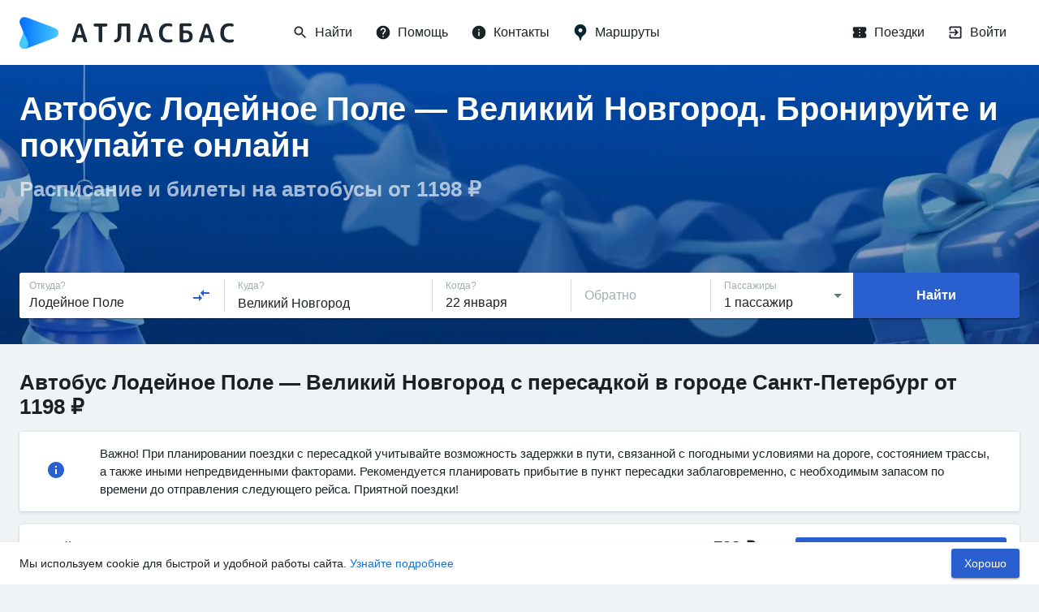

--- FILE ---
content_type: text/html; charset=utf-8
request_url: https://www.google.com/recaptcha/api2/anchor?ar=1&k=6LeQ6CsqAAAAACBOpugx7M5vsR6eLjbwLh2MHCFw&co=aHR0cHM6Ly9hdGxhc2J1cy5ydTo0NDM.&hl=en&v=PoyoqOPhxBO7pBk68S4YbpHZ&size=invisible&anchor-ms=20000&execute-ms=30000&cb=uwg4jx3dq08k
body_size: 48340
content:
<!DOCTYPE HTML><html dir="ltr" lang="en"><head><meta http-equiv="Content-Type" content="text/html; charset=UTF-8">
<meta http-equiv="X-UA-Compatible" content="IE=edge">
<title>reCAPTCHA</title>
<style type="text/css">
/* cyrillic-ext */
@font-face {
  font-family: 'Roboto';
  font-style: normal;
  font-weight: 400;
  font-stretch: 100%;
  src: url(//fonts.gstatic.com/s/roboto/v48/KFO7CnqEu92Fr1ME7kSn66aGLdTylUAMa3GUBHMdazTgWw.woff2) format('woff2');
  unicode-range: U+0460-052F, U+1C80-1C8A, U+20B4, U+2DE0-2DFF, U+A640-A69F, U+FE2E-FE2F;
}
/* cyrillic */
@font-face {
  font-family: 'Roboto';
  font-style: normal;
  font-weight: 400;
  font-stretch: 100%;
  src: url(//fonts.gstatic.com/s/roboto/v48/KFO7CnqEu92Fr1ME7kSn66aGLdTylUAMa3iUBHMdazTgWw.woff2) format('woff2');
  unicode-range: U+0301, U+0400-045F, U+0490-0491, U+04B0-04B1, U+2116;
}
/* greek-ext */
@font-face {
  font-family: 'Roboto';
  font-style: normal;
  font-weight: 400;
  font-stretch: 100%;
  src: url(//fonts.gstatic.com/s/roboto/v48/KFO7CnqEu92Fr1ME7kSn66aGLdTylUAMa3CUBHMdazTgWw.woff2) format('woff2');
  unicode-range: U+1F00-1FFF;
}
/* greek */
@font-face {
  font-family: 'Roboto';
  font-style: normal;
  font-weight: 400;
  font-stretch: 100%;
  src: url(//fonts.gstatic.com/s/roboto/v48/KFO7CnqEu92Fr1ME7kSn66aGLdTylUAMa3-UBHMdazTgWw.woff2) format('woff2');
  unicode-range: U+0370-0377, U+037A-037F, U+0384-038A, U+038C, U+038E-03A1, U+03A3-03FF;
}
/* math */
@font-face {
  font-family: 'Roboto';
  font-style: normal;
  font-weight: 400;
  font-stretch: 100%;
  src: url(//fonts.gstatic.com/s/roboto/v48/KFO7CnqEu92Fr1ME7kSn66aGLdTylUAMawCUBHMdazTgWw.woff2) format('woff2');
  unicode-range: U+0302-0303, U+0305, U+0307-0308, U+0310, U+0312, U+0315, U+031A, U+0326-0327, U+032C, U+032F-0330, U+0332-0333, U+0338, U+033A, U+0346, U+034D, U+0391-03A1, U+03A3-03A9, U+03B1-03C9, U+03D1, U+03D5-03D6, U+03F0-03F1, U+03F4-03F5, U+2016-2017, U+2034-2038, U+203C, U+2040, U+2043, U+2047, U+2050, U+2057, U+205F, U+2070-2071, U+2074-208E, U+2090-209C, U+20D0-20DC, U+20E1, U+20E5-20EF, U+2100-2112, U+2114-2115, U+2117-2121, U+2123-214F, U+2190, U+2192, U+2194-21AE, U+21B0-21E5, U+21F1-21F2, U+21F4-2211, U+2213-2214, U+2216-22FF, U+2308-230B, U+2310, U+2319, U+231C-2321, U+2336-237A, U+237C, U+2395, U+239B-23B7, U+23D0, U+23DC-23E1, U+2474-2475, U+25AF, U+25B3, U+25B7, U+25BD, U+25C1, U+25CA, U+25CC, U+25FB, U+266D-266F, U+27C0-27FF, U+2900-2AFF, U+2B0E-2B11, U+2B30-2B4C, U+2BFE, U+3030, U+FF5B, U+FF5D, U+1D400-1D7FF, U+1EE00-1EEFF;
}
/* symbols */
@font-face {
  font-family: 'Roboto';
  font-style: normal;
  font-weight: 400;
  font-stretch: 100%;
  src: url(//fonts.gstatic.com/s/roboto/v48/KFO7CnqEu92Fr1ME7kSn66aGLdTylUAMaxKUBHMdazTgWw.woff2) format('woff2');
  unicode-range: U+0001-000C, U+000E-001F, U+007F-009F, U+20DD-20E0, U+20E2-20E4, U+2150-218F, U+2190, U+2192, U+2194-2199, U+21AF, U+21E6-21F0, U+21F3, U+2218-2219, U+2299, U+22C4-22C6, U+2300-243F, U+2440-244A, U+2460-24FF, U+25A0-27BF, U+2800-28FF, U+2921-2922, U+2981, U+29BF, U+29EB, U+2B00-2BFF, U+4DC0-4DFF, U+FFF9-FFFB, U+10140-1018E, U+10190-1019C, U+101A0, U+101D0-101FD, U+102E0-102FB, U+10E60-10E7E, U+1D2C0-1D2D3, U+1D2E0-1D37F, U+1F000-1F0FF, U+1F100-1F1AD, U+1F1E6-1F1FF, U+1F30D-1F30F, U+1F315, U+1F31C, U+1F31E, U+1F320-1F32C, U+1F336, U+1F378, U+1F37D, U+1F382, U+1F393-1F39F, U+1F3A7-1F3A8, U+1F3AC-1F3AF, U+1F3C2, U+1F3C4-1F3C6, U+1F3CA-1F3CE, U+1F3D4-1F3E0, U+1F3ED, U+1F3F1-1F3F3, U+1F3F5-1F3F7, U+1F408, U+1F415, U+1F41F, U+1F426, U+1F43F, U+1F441-1F442, U+1F444, U+1F446-1F449, U+1F44C-1F44E, U+1F453, U+1F46A, U+1F47D, U+1F4A3, U+1F4B0, U+1F4B3, U+1F4B9, U+1F4BB, U+1F4BF, U+1F4C8-1F4CB, U+1F4D6, U+1F4DA, U+1F4DF, U+1F4E3-1F4E6, U+1F4EA-1F4ED, U+1F4F7, U+1F4F9-1F4FB, U+1F4FD-1F4FE, U+1F503, U+1F507-1F50B, U+1F50D, U+1F512-1F513, U+1F53E-1F54A, U+1F54F-1F5FA, U+1F610, U+1F650-1F67F, U+1F687, U+1F68D, U+1F691, U+1F694, U+1F698, U+1F6AD, U+1F6B2, U+1F6B9-1F6BA, U+1F6BC, U+1F6C6-1F6CF, U+1F6D3-1F6D7, U+1F6E0-1F6EA, U+1F6F0-1F6F3, U+1F6F7-1F6FC, U+1F700-1F7FF, U+1F800-1F80B, U+1F810-1F847, U+1F850-1F859, U+1F860-1F887, U+1F890-1F8AD, U+1F8B0-1F8BB, U+1F8C0-1F8C1, U+1F900-1F90B, U+1F93B, U+1F946, U+1F984, U+1F996, U+1F9E9, U+1FA00-1FA6F, U+1FA70-1FA7C, U+1FA80-1FA89, U+1FA8F-1FAC6, U+1FACE-1FADC, U+1FADF-1FAE9, U+1FAF0-1FAF8, U+1FB00-1FBFF;
}
/* vietnamese */
@font-face {
  font-family: 'Roboto';
  font-style: normal;
  font-weight: 400;
  font-stretch: 100%;
  src: url(//fonts.gstatic.com/s/roboto/v48/KFO7CnqEu92Fr1ME7kSn66aGLdTylUAMa3OUBHMdazTgWw.woff2) format('woff2');
  unicode-range: U+0102-0103, U+0110-0111, U+0128-0129, U+0168-0169, U+01A0-01A1, U+01AF-01B0, U+0300-0301, U+0303-0304, U+0308-0309, U+0323, U+0329, U+1EA0-1EF9, U+20AB;
}
/* latin-ext */
@font-face {
  font-family: 'Roboto';
  font-style: normal;
  font-weight: 400;
  font-stretch: 100%;
  src: url(//fonts.gstatic.com/s/roboto/v48/KFO7CnqEu92Fr1ME7kSn66aGLdTylUAMa3KUBHMdazTgWw.woff2) format('woff2');
  unicode-range: U+0100-02BA, U+02BD-02C5, U+02C7-02CC, U+02CE-02D7, U+02DD-02FF, U+0304, U+0308, U+0329, U+1D00-1DBF, U+1E00-1E9F, U+1EF2-1EFF, U+2020, U+20A0-20AB, U+20AD-20C0, U+2113, U+2C60-2C7F, U+A720-A7FF;
}
/* latin */
@font-face {
  font-family: 'Roboto';
  font-style: normal;
  font-weight: 400;
  font-stretch: 100%;
  src: url(//fonts.gstatic.com/s/roboto/v48/KFO7CnqEu92Fr1ME7kSn66aGLdTylUAMa3yUBHMdazQ.woff2) format('woff2');
  unicode-range: U+0000-00FF, U+0131, U+0152-0153, U+02BB-02BC, U+02C6, U+02DA, U+02DC, U+0304, U+0308, U+0329, U+2000-206F, U+20AC, U+2122, U+2191, U+2193, U+2212, U+2215, U+FEFF, U+FFFD;
}
/* cyrillic-ext */
@font-face {
  font-family: 'Roboto';
  font-style: normal;
  font-weight: 500;
  font-stretch: 100%;
  src: url(//fonts.gstatic.com/s/roboto/v48/KFO7CnqEu92Fr1ME7kSn66aGLdTylUAMa3GUBHMdazTgWw.woff2) format('woff2');
  unicode-range: U+0460-052F, U+1C80-1C8A, U+20B4, U+2DE0-2DFF, U+A640-A69F, U+FE2E-FE2F;
}
/* cyrillic */
@font-face {
  font-family: 'Roboto';
  font-style: normal;
  font-weight: 500;
  font-stretch: 100%;
  src: url(//fonts.gstatic.com/s/roboto/v48/KFO7CnqEu92Fr1ME7kSn66aGLdTylUAMa3iUBHMdazTgWw.woff2) format('woff2');
  unicode-range: U+0301, U+0400-045F, U+0490-0491, U+04B0-04B1, U+2116;
}
/* greek-ext */
@font-face {
  font-family: 'Roboto';
  font-style: normal;
  font-weight: 500;
  font-stretch: 100%;
  src: url(//fonts.gstatic.com/s/roboto/v48/KFO7CnqEu92Fr1ME7kSn66aGLdTylUAMa3CUBHMdazTgWw.woff2) format('woff2');
  unicode-range: U+1F00-1FFF;
}
/* greek */
@font-face {
  font-family: 'Roboto';
  font-style: normal;
  font-weight: 500;
  font-stretch: 100%;
  src: url(//fonts.gstatic.com/s/roboto/v48/KFO7CnqEu92Fr1ME7kSn66aGLdTylUAMa3-UBHMdazTgWw.woff2) format('woff2');
  unicode-range: U+0370-0377, U+037A-037F, U+0384-038A, U+038C, U+038E-03A1, U+03A3-03FF;
}
/* math */
@font-face {
  font-family: 'Roboto';
  font-style: normal;
  font-weight: 500;
  font-stretch: 100%;
  src: url(//fonts.gstatic.com/s/roboto/v48/KFO7CnqEu92Fr1ME7kSn66aGLdTylUAMawCUBHMdazTgWw.woff2) format('woff2');
  unicode-range: U+0302-0303, U+0305, U+0307-0308, U+0310, U+0312, U+0315, U+031A, U+0326-0327, U+032C, U+032F-0330, U+0332-0333, U+0338, U+033A, U+0346, U+034D, U+0391-03A1, U+03A3-03A9, U+03B1-03C9, U+03D1, U+03D5-03D6, U+03F0-03F1, U+03F4-03F5, U+2016-2017, U+2034-2038, U+203C, U+2040, U+2043, U+2047, U+2050, U+2057, U+205F, U+2070-2071, U+2074-208E, U+2090-209C, U+20D0-20DC, U+20E1, U+20E5-20EF, U+2100-2112, U+2114-2115, U+2117-2121, U+2123-214F, U+2190, U+2192, U+2194-21AE, U+21B0-21E5, U+21F1-21F2, U+21F4-2211, U+2213-2214, U+2216-22FF, U+2308-230B, U+2310, U+2319, U+231C-2321, U+2336-237A, U+237C, U+2395, U+239B-23B7, U+23D0, U+23DC-23E1, U+2474-2475, U+25AF, U+25B3, U+25B7, U+25BD, U+25C1, U+25CA, U+25CC, U+25FB, U+266D-266F, U+27C0-27FF, U+2900-2AFF, U+2B0E-2B11, U+2B30-2B4C, U+2BFE, U+3030, U+FF5B, U+FF5D, U+1D400-1D7FF, U+1EE00-1EEFF;
}
/* symbols */
@font-face {
  font-family: 'Roboto';
  font-style: normal;
  font-weight: 500;
  font-stretch: 100%;
  src: url(//fonts.gstatic.com/s/roboto/v48/KFO7CnqEu92Fr1ME7kSn66aGLdTylUAMaxKUBHMdazTgWw.woff2) format('woff2');
  unicode-range: U+0001-000C, U+000E-001F, U+007F-009F, U+20DD-20E0, U+20E2-20E4, U+2150-218F, U+2190, U+2192, U+2194-2199, U+21AF, U+21E6-21F0, U+21F3, U+2218-2219, U+2299, U+22C4-22C6, U+2300-243F, U+2440-244A, U+2460-24FF, U+25A0-27BF, U+2800-28FF, U+2921-2922, U+2981, U+29BF, U+29EB, U+2B00-2BFF, U+4DC0-4DFF, U+FFF9-FFFB, U+10140-1018E, U+10190-1019C, U+101A0, U+101D0-101FD, U+102E0-102FB, U+10E60-10E7E, U+1D2C0-1D2D3, U+1D2E0-1D37F, U+1F000-1F0FF, U+1F100-1F1AD, U+1F1E6-1F1FF, U+1F30D-1F30F, U+1F315, U+1F31C, U+1F31E, U+1F320-1F32C, U+1F336, U+1F378, U+1F37D, U+1F382, U+1F393-1F39F, U+1F3A7-1F3A8, U+1F3AC-1F3AF, U+1F3C2, U+1F3C4-1F3C6, U+1F3CA-1F3CE, U+1F3D4-1F3E0, U+1F3ED, U+1F3F1-1F3F3, U+1F3F5-1F3F7, U+1F408, U+1F415, U+1F41F, U+1F426, U+1F43F, U+1F441-1F442, U+1F444, U+1F446-1F449, U+1F44C-1F44E, U+1F453, U+1F46A, U+1F47D, U+1F4A3, U+1F4B0, U+1F4B3, U+1F4B9, U+1F4BB, U+1F4BF, U+1F4C8-1F4CB, U+1F4D6, U+1F4DA, U+1F4DF, U+1F4E3-1F4E6, U+1F4EA-1F4ED, U+1F4F7, U+1F4F9-1F4FB, U+1F4FD-1F4FE, U+1F503, U+1F507-1F50B, U+1F50D, U+1F512-1F513, U+1F53E-1F54A, U+1F54F-1F5FA, U+1F610, U+1F650-1F67F, U+1F687, U+1F68D, U+1F691, U+1F694, U+1F698, U+1F6AD, U+1F6B2, U+1F6B9-1F6BA, U+1F6BC, U+1F6C6-1F6CF, U+1F6D3-1F6D7, U+1F6E0-1F6EA, U+1F6F0-1F6F3, U+1F6F7-1F6FC, U+1F700-1F7FF, U+1F800-1F80B, U+1F810-1F847, U+1F850-1F859, U+1F860-1F887, U+1F890-1F8AD, U+1F8B0-1F8BB, U+1F8C0-1F8C1, U+1F900-1F90B, U+1F93B, U+1F946, U+1F984, U+1F996, U+1F9E9, U+1FA00-1FA6F, U+1FA70-1FA7C, U+1FA80-1FA89, U+1FA8F-1FAC6, U+1FACE-1FADC, U+1FADF-1FAE9, U+1FAF0-1FAF8, U+1FB00-1FBFF;
}
/* vietnamese */
@font-face {
  font-family: 'Roboto';
  font-style: normal;
  font-weight: 500;
  font-stretch: 100%;
  src: url(//fonts.gstatic.com/s/roboto/v48/KFO7CnqEu92Fr1ME7kSn66aGLdTylUAMa3OUBHMdazTgWw.woff2) format('woff2');
  unicode-range: U+0102-0103, U+0110-0111, U+0128-0129, U+0168-0169, U+01A0-01A1, U+01AF-01B0, U+0300-0301, U+0303-0304, U+0308-0309, U+0323, U+0329, U+1EA0-1EF9, U+20AB;
}
/* latin-ext */
@font-face {
  font-family: 'Roboto';
  font-style: normal;
  font-weight: 500;
  font-stretch: 100%;
  src: url(//fonts.gstatic.com/s/roboto/v48/KFO7CnqEu92Fr1ME7kSn66aGLdTylUAMa3KUBHMdazTgWw.woff2) format('woff2');
  unicode-range: U+0100-02BA, U+02BD-02C5, U+02C7-02CC, U+02CE-02D7, U+02DD-02FF, U+0304, U+0308, U+0329, U+1D00-1DBF, U+1E00-1E9F, U+1EF2-1EFF, U+2020, U+20A0-20AB, U+20AD-20C0, U+2113, U+2C60-2C7F, U+A720-A7FF;
}
/* latin */
@font-face {
  font-family: 'Roboto';
  font-style: normal;
  font-weight: 500;
  font-stretch: 100%;
  src: url(//fonts.gstatic.com/s/roboto/v48/KFO7CnqEu92Fr1ME7kSn66aGLdTylUAMa3yUBHMdazQ.woff2) format('woff2');
  unicode-range: U+0000-00FF, U+0131, U+0152-0153, U+02BB-02BC, U+02C6, U+02DA, U+02DC, U+0304, U+0308, U+0329, U+2000-206F, U+20AC, U+2122, U+2191, U+2193, U+2212, U+2215, U+FEFF, U+FFFD;
}
/* cyrillic-ext */
@font-face {
  font-family: 'Roboto';
  font-style: normal;
  font-weight: 900;
  font-stretch: 100%;
  src: url(//fonts.gstatic.com/s/roboto/v48/KFO7CnqEu92Fr1ME7kSn66aGLdTylUAMa3GUBHMdazTgWw.woff2) format('woff2');
  unicode-range: U+0460-052F, U+1C80-1C8A, U+20B4, U+2DE0-2DFF, U+A640-A69F, U+FE2E-FE2F;
}
/* cyrillic */
@font-face {
  font-family: 'Roboto';
  font-style: normal;
  font-weight: 900;
  font-stretch: 100%;
  src: url(//fonts.gstatic.com/s/roboto/v48/KFO7CnqEu92Fr1ME7kSn66aGLdTylUAMa3iUBHMdazTgWw.woff2) format('woff2');
  unicode-range: U+0301, U+0400-045F, U+0490-0491, U+04B0-04B1, U+2116;
}
/* greek-ext */
@font-face {
  font-family: 'Roboto';
  font-style: normal;
  font-weight: 900;
  font-stretch: 100%;
  src: url(//fonts.gstatic.com/s/roboto/v48/KFO7CnqEu92Fr1ME7kSn66aGLdTylUAMa3CUBHMdazTgWw.woff2) format('woff2');
  unicode-range: U+1F00-1FFF;
}
/* greek */
@font-face {
  font-family: 'Roboto';
  font-style: normal;
  font-weight: 900;
  font-stretch: 100%;
  src: url(//fonts.gstatic.com/s/roboto/v48/KFO7CnqEu92Fr1ME7kSn66aGLdTylUAMa3-UBHMdazTgWw.woff2) format('woff2');
  unicode-range: U+0370-0377, U+037A-037F, U+0384-038A, U+038C, U+038E-03A1, U+03A3-03FF;
}
/* math */
@font-face {
  font-family: 'Roboto';
  font-style: normal;
  font-weight: 900;
  font-stretch: 100%;
  src: url(//fonts.gstatic.com/s/roboto/v48/KFO7CnqEu92Fr1ME7kSn66aGLdTylUAMawCUBHMdazTgWw.woff2) format('woff2');
  unicode-range: U+0302-0303, U+0305, U+0307-0308, U+0310, U+0312, U+0315, U+031A, U+0326-0327, U+032C, U+032F-0330, U+0332-0333, U+0338, U+033A, U+0346, U+034D, U+0391-03A1, U+03A3-03A9, U+03B1-03C9, U+03D1, U+03D5-03D6, U+03F0-03F1, U+03F4-03F5, U+2016-2017, U+2034-2038, U+203C, U+2040, U+2043, U+2047, U+2050, U+2057, U+205F, U+2070-2071, U+2074-208E, U+2090-209C, U+20D0-20DC, U+20E1, U+20E5-20EF, U+2100-2112, U+2114-2115, U+2117-2121, U+2123-214F, U+2190, U+2192, U+2194-21AE, U+21B0-21E5, U+21F1-21F2, U+21F4-2211, U+2213-2214, U+2216-22FF, U+2308-230B, U+2310, U+2319, U+231C-2321, U+2336-237A, U+237C, U+2395, U+239B-23B7, U+23D0, U+23DC-23E1, U+2474-2475, U+25AF, U+25B3, U+25B7, U+25BD, U+25C1, U+25CA, U+25CC, U+25FB, U+266D-266F, U+27C0-27FF, U+2900-2AFF, U+2B0E-2B11, U+2B30-2B4C, U+2BFE, U+3030, U+FF5B, U+FF5D, U+1D400-1D7FF, U+1EE00-1EEFF;
}
/* symbols */
@font-face {
  font-family: 'Roboto';
  font-style: normal;
  font-weight: 900;
  font-stretch: 100%;
  src: url(//fonts.gstatic.com/s/roboto/v48/KFO7CnqEu92Fr1ME7kSn66aGLdTylUAMaxKUBHMdazTgWw.woff2) format('woff2');
  unicode-range: U+0001-000C, U+000E-001F, U+007F-009F, U+20DD-20E0, U+20E2-20E4, U+2150-218F, U+2190, U+2192, U+2194-2199, U+21AF, U+21E6-21F0, U+21F3, U+2218-2219, U+2299, U+22C4-22C6, U+2300-243F, U+2440-244A, U+2460-24FF, U+25A0-27BF, U+2800-28FF, U+2921-2922, U+2981, U+29BF, U+29EB, U+2B00-2BFF, U+4DC0-4DFF, U+FFF9-FFFB, U+10140-1018E, U+10190-1019C, U+101A0, U+101D0-101FD, U+102E0-102FB, U+10E60-10E7E, U+1D2C0-1D2D3, U+1D2E0-1D37F, U+1F000-1F0FF, U+1F100-1F1AD, U+1F1E6-1F1FF, U+1F30D-1F30F, U+1F315, U+1F31C, U+1F31E, U+1F320-1F32C, U+1F336, U+1F378, U+1F37D, U+1F382, U+1F393-1F39F, U+1F3A7-1F3A8, U+1F3AC-1F3AF, U+1F3C2, U+1F3C4-1F3C6, U+1F3CA-1F3CE, U+1F3D4-1F3E0, U+1F3ED, U+1F3F1-1F3F3, U+1F3F5-1F3F7, U+1F408, U+1F415, U+1F41F, U+1F426, U+1F43F, U+1F441-1F442, U+1F444, U+1F446-1F449, U+1F44C-1F44E, U+1F453, U+1F46A, U+1F47D, U+1F4A3, U+1F4B0, U+1F4B3, U+1F4B9, U+1F4BB, U+1F4BF, U+1F4C8-1F4CB, U+1F4D6, U+1F4DA, U+1F4DF, U+1F4E3-1F4E6, U+1F4EA-1F4ED, U+1F4F7, U+1F4F9-1F4FB, U+1F4FD-1F4FE, U+1F503, U+1F507-1F50B, U+1F50D, U+1F512-1F513, U+1F53E-1F54A, U+1F54F-1F5FA, U+1F610, U+1F650-1F67F, U+1F687, U+1F68D, U+1F691, U+1F694, U+1F698, U+1F6AD, U+1F6B2, U+1F6B9-1F6BA, U+1F6BC, U+1F6C6-1F6CF, U+1F6D3-1F6D7, U+1F6E0-1F6EA, U+1F6F0-1F6F3, U+1F6F7-1F6FC, U+1F700-1F7FF, U+1F800-1F80B, U+1F810-1F847, U+1F850-1F859, U+1F860-1F887, U+1F890-1F8AD, U+1F8B0-1F8BB, U+1F8C0-1F8C1, U+1F900-1F90B, U+1F93B, U+1F946, U+1F984, U+1F996, U+1F9E9, U+1FA00-1FA6F, U+1FA70-1FA7C, U+1FA80-1FA89, U+1FA8F-1FAC6, U+1FACE-1FADC, U+1FADF-1FAE9, U+1FAF0-1FAF8, U+1FB00-1FBFF;
}
/* vietnamese */
@font-face {
  font-family: 'Roboto';
  font-style: normal;
  font-weight: 900;
  font-stretch: 100%;
  src: url(//fonts.gstatic.com/s/roboto/v48/KFO7CnqEu92Fr1ME7kSn66aGLdTylUAMa3OUBHMdazTgWw.woff2) format('woff2');
  unicode-range: U+0102-0103, U+0110-0111, U+0128-0129, U+0168-0169, U+01A0-01A1, U+01AF-01B0, U+0300-0301, U+0303-0304, U+0308-0309, U+0323, U+0329, U+1EA0-1EF9, U+20AB;
}
/* latin-ext */
@font-face {
  font-family: 'Roboto';
  font-style: normal;
  font-weight: 900;
  font-stretch: 100%;
  src: url(//fonts.gstatic.com/s/roboto/v48/KFO7CnqEu92Fr1ME7kSn66aGLdTylUAMa3KUBHMdazTgWw.woff2) format('woff2');
  unicode-range: U+0100-02BA, U+02BD-02C5, U+02C7-02CC, U+02CE-02D7, U+02DD-02FF, U+0304, U+0308, U+0329, U+1D00-1DBF, U+1E00-1E9F, U+1EF2-1EFF, U+2020, U+20A0-20AB, U+20AD-20C0, U+2113, U+2C60-2C7F, U+A720-A7FF;
}
/* latin */
@font-face {
  font-family: 'Roboto';
  font-style: normal;
  font-weight: 900;
  font-stretch: 100%;
  src: url(//fonts.gstatic.com/s/roboto/v48/KFO7CnqEu92Fr1ME7kSn66aGLdTylUAMa3yUBHMdazQ.woff2) format('woff2');
  unicode-range: U+0000-00FF, U+0131, U+0152-0153, U+02BB-02BC, U+02C6, U+02DA, U+02DC, U+0304, U+0308, U+0329, U+2000-206F, U+20AC, U+2122, U+2191, U+2193, U+2212, U+2215, U+FEFF, U+FFFD;
}

</style>
<link rel="stylesheet" type="text/css" href="https://www.gstatic.com/recaptcha/releases/PoyoqOPhxBO7pBk68S4YbpHZ/styles__ltr.css">
<script nonce="E1GnbwuO-BsUgKGRps1BqQ" type="text/javascript">window['__recaptcha_api'] = 'https://www.google.com/recaptcha/api2/';</script>
<script type="text/javascript" src="https://www.gstatic.com/recaptcha/releases/PoyoqOPhxBO7pBk68S4YbpHZ/recaptcha__en.js" nonce="E1GnbwuO-BsUgKGRps1BqQ">
      
    </script></head>
<body><div id="rc-anchor-alert" class="rc-anchor-alert"></div>
<input type="hidden" id="recaptcha-token" value="[base64]">
<script type="text/javascript" nonce="E1GnbwuO-BsUgKGRps1BqQ">
      recaptcha.anchor.Main.init("[\x22ainput\x22,[\x22bgdata\x22,\x22\x22,\[base64]/[base64]/[base64]/[base64]/[base64]/[base64]/KGcoTywyNTMsTy5PKSxVRyhPLEMpKTpnKE8sMjUzLEMpLE8pKSxsKSksTykpfSxieT1mdW5jdGlvbihDLE8sdSxsKXtmb3IobD0odT1SKEMpLDApO08+MDtPLS0pbD1sPDw4fFooQyk7ZyhDLHUsbCl9LFVHPWZ1bmN0aW9uKEMsTyl7Qy5pLmxlbmd0aD4xMDQ/[base64]/[base64]/[base64]/[base64]/[base64]/[base64]/[base64]\\u003d\x22,\[base64]\\u003d\x22,\[base64]/wqMhw6fDgMKEcgrDrj3CjT7Cj8O1esO/TcK5MMOYZ8O7EMKaOjtXXAHCpsKjD8OQwqUlLhIiE8Oxwqh7CcO1NcO6OsKlwpvDgMOOwo8gWcOgDyrCkTzDpkHCoFrCvEdOwrUSSVQATMKqwpzDuWfDliMzw5fCpHnDuMOye8Kkwq1pwo/DmsK1wqodwpfChMKiw5xRw7x2wobDtcO0w5/Ckx7DmQrCi8OdYyTCnMKjGsOwwqHCgEbDkcKIw4RTb8Ksw5QHE8OJRcK1wpYYFMKOw7PDm8OJYCjCuFHDr0Y8wogeS1tfAQTDuV/Cl8OoCwV1w5Ecwp5fw6vDq8KJw70aCMKkw55pwrQjwqfCoR/DgWPCrMK4w5nDoU/CjsOPwoDCuyPCksO9V8K2OgDChTrCt0nDtMOCIkpbwpvDisO0w7ZMXTdewoPDjkPDgMKJQRDCpMOWw47CqMKEwrvCi8K1wqsYwprColvClinCiUDDvcKHHArDgsKrPsOuQMOYBUllw6fCg13DkAcPw5zCgsODwqFPPcKdMTB/JMKyw4U+woTCosOJEsKtVQp1woLDj33DvmgcNDfDqsOswo5vw6Bowq/CjHjCt8O5b8OpwrA4OMOfEsK0w7DDsEUjNMOXd1zCqj7Dqy86fMO8w7bDvGkWaMKQwoVeNsOSYCzCoMKOAsK5UMOqGibCvsO3JcOiBXM1XHTDksK3IcKGwp1GN3Zmw7oTRsKpw4XDu8O2OMK/[base64]/DucO7w5p2EcKywqIqC8KhdiR0w6rDvMOIwqfDrCIBVFtORcKAwpPDpSh0w6M1VcOEwoFobsKBw7nDj1ZPw5c3wqtlwp4MwrrCgnrCpMKmKhTCo27Dm8OmSGLCpMKaPTbCjMOXUxslw5DCsFXDkcOzb8K2XQ/CisKiw4nDi8Kxw5LDkGEdXlZ6G8KpPm97woNmVMKfwpVKKHU5w5/[base64]/[base64]/CjAptP8OeOSrDh8KsB8K3X2rCusOLHcOrckXDpsKyfyzCqEzDu8OiEsOuDDHDncKQd14RVlFPWMOgEw44w4J6ccKJw65hw5LCtEM/wpjCosK1w7TDq8KyBMKGWwQyEAUDTw3DnsOnA31eJMKrVnHCisKqw5DDg0Yxw43CtcOaSAsAwpojH8K5U8KgbR/Cs8KxwqYeNEnDq8OYG8KGw78FwojDoi/CszXDhiN6w5slwo7Dv8OewrQkAlnDmMOmwonDkC9Zw4/DjcKqK8Kfw7bDqjbDjMOOwq3CgcKQworDtsOzwpfDpEbDlMOcw4FgSi1nwoDClcOyw6zDiTswEyPChVNme8KTBcOIw7zDjMKlwoVFwoVnKcOiWQbCuAbDjnHCq8KDHsOow5dcHMOMasObwpPCgMOPI8OKaMKIw7jCjVUeNsKYVXbCqE7DuVLDi2IBw7c3L3/Dk8Khw5PDgcKdLMKoBsKWWsKnS8KTIVVvw6MSX2EHwozCjMOeBQPDgcKcPsO1wrkgwpM/e8O8wpLDmsKVDsOlOAzDvsK7AlZNZwnCj24Uw5U2wrbDrMOYSsKHdsK5wrEKwr0ZKm9IWCbDnsO+w5/DhsO5QARnVsOXPgRXw5tMM15TOcO1bsOnIDTCqB7ClgVjwqvCtEHClRjCuVpPwppYQTxFBMKnX8OxED9gfSJjRcK9wpTCjTXDjcOCw7fDlWnCicKVwpYyGUnCo8KnL8KHWUBKw71bwqLCscKCwqHCjMK+w4RTUsONw7NKX8OdFXpIQ2jCqFXCiwzDp8KDwq/[base64]/[base64]/Dg8KvwqA8wpljwrNTwosfaAfDhcKNwqwoC8K/ZsO+wqVxUA9UJwFHL8KBw6F8w6fDtFVAwoPDjBsqVsKdfsKPdMK/[base64]/w6bDvMKAP8OtwrRyFzgGw7tjPBdLwpgLO8OOGj4zwr7Dm8KUwrU1TsObZcOlw5LCn8KCwq55wrPDhsK4GMK3wpTDvjbCsRJOFsOmNEbCjUHCtx0QamvDp8KIw7BNwplPC8OdEh3CgcOKwpzDucO6QhvDsMKMwpl0wqheLFp0IcOpQAxDw7/DvsOkCm1rdVR6XsKTcMOZQz/[base64]/DgDHDo8K2wot6P8KSw5Icw6RnwqNrw6xVwqMGwpvCksKIElfCvlRCw5wuwpLDilnDqnJywqdFwq5jw7Ytwo7CvDgraMKQecO9w6bDt8Kxw6RLwp/Dl8OTwpXDoEEhwosGw4LDoX3CoXnCkAXCilTCr8Kxw6/Cm8KIVFxcwrAiwqfDnEzClcK/wpPDkx5DeV/[base64]/DlhnCgcOpSRHDtMOawoo0CQ58H8OKBcK1w53Ck8K/wr7Ctg8pV0LCtsOSDsKtwq11QVLCjcOHwrXDkDkTYw7DrsOlWMKFw5TCuX9Gw7FswrzCpsOhWMOZw63CqnrCnx8Rw5DDh0hGwojDm8KywqDCksK1QMKHwr3ChEnCj3PCj3ZKw4zDnW/CvsKQTCUJSMO0woPDkH0yZj3Cn8OLT8KRwrHDqHfDpsO3NMOyOU5zbMOIUcO0QigpY8OICsKywpLCncOGwq3DiARKw4Jyw6XDqsO5PsKOWcKmD8OdP8OKd8Kuw7/Dk0nCiinDgC1/H8Kgw6nCscOdwq7DicKQfcOzwp3DlmsZcDXCvg3DlQUNLcKyw5vCp3HDjCUqEsKxw7hqw6ZwAT/[base64]/DiErCq0LClQ7Dt3LDqQ/ClsK5wotgdsORc0dLPMOSYMKdBCwBCR7CgQ/Di8OPw5bCkBBawpQUdHoyw6JNwqxIwo7CiGbCm3VKw4YdfWrCisK3w4zCn8OmPW1abcOLMXkhw5syacKNBcO8f8K5wpJ4w4nDicKlw7tFw6B5asKsw5TCtlnDkhJ6w53CqMOiN8KZwpl2S3HCpRzCr8K/BsOpAcKTFVzCmBFjTMKQw6vCocK3wrVDw7TDpcKjKMORZ3h4BMK4DDFqWCLCnMKuw4cMwpjDlwTDu8KgUsKvwpsyZ8K0w6zCjsKlGyLDuB7DtcKeSMOPw43CjirCrDMtMcOuLsKJwrfDij/[base64]/w5fDu2PCvsOWw7bDi8KTw4lUWng3wqzDnG/[base64]/Dt0DCgkDDt8K2DMOsB8K2w6E6XMK2UMOkwp4sw50CWGQ/SMKYRzzCmsOjworDjsKLwr3CisOJOsOfasOMS8KSG8OqwqIHwr7CmBXDrUV/[base64]/CtMO+wop6w7bDmzHDksO4w7zCnT/[base64]/wqpnNsKMMcKfe03DjsKIwp/DnHI0bwEZw6MrdMKZw6/CvMOmVkJVw6cXKsOzc2XDncOHwoM0QcK4aV/[base64]/[base64]/w4zCnDRsSTPDnS7CrF/DnsKXPMOfJTRjw7RBPVzCgcOcN8K5w4snw7oKw6cRw6HDjcOSwrXCo28vKizDlMO2w4HCtMOiwrnCu3NSwrpuwoLDlFrDmMOPWsOlwpzDgMKbe8OvXVssCMOtw4/[base64]/w5ZhOS0xwoLCrj3CiMKyeMKxwr/Dqwo3DQHDiwUWdW7DhAhew6RyMMOYwqVzfcKHwqUVwrEbLcK7A8Kyw43DucKPwrQCG2rDgHPCvkcCXVQaw6owwoLDsMKQw6oFNsOwwpbCg17CiWjDlgbClsKdwqI9w6XDlMO7MsOyYcKaw60twoYyaw7DkMOgwq/CqsKjPkzDnMKLwoHDgRwMw6Q7w7Alw59fFChIw4LDjsK5VCB4w45baAR7KsKXcMOqwqgWKFzDo8OiSl/CvWQLIsO9I0rCpsOjAcKCZz9iH3HDs8KlZEtOw7LCjwXClMOmAzTDk8KCKFJaw45Rwr8Uw74uw4UxHcO0FVvCisK7NsO/[base64]/CqRJPA8KGPsKww4VCw5xyw6sgw6XDlEYkwqlxbQpVBMK3b8O6wrXDuVwmWcOFCFR5JWhxDB1/w47CgMKsw6tyw5JKbB05ScKNw48ww7EOwqjCvQl/w5DCqns9woLChzYVLwg0MioveiZqw4MqWsKLTcOyEAzDrwLCmcKKw4hLaRXDpBljwp/CosOQwpDDscKiw7fDj8O/w40Ew4vCiz7CtsKSasOowpJ2w7EGw41oLMOhT0HDhxpWw5LCj8O/FkTCj1wfwqcpRsKgw6DCnkzCs8KbTwXDosKJXn/DgcKzDQXCmx3CvU8nYcKiw4ghwr/DlgrDsMK+wpjDmMObWMOfwo41worDosO1w4Vow6TDsMK+b8OEw6M4YsOIdihBw7vCvsKDwq8+HGHDokfCqC4BQyFGw7/[base64]/wqvDimHCmsO2esKzFEDDksKEXMKLJ8O4w68Rw5N3wrcoXWLCh27ChSzCssOYDkV3KjTCrS8Iwq0/JCrCgcK/bCwWKsO2w4A8w7DDkWvCssKAw6dfw4TDlcO/wrpxAcKJwoA6wrfDssO8bhHCiArDvMKzwrhIW1DDmcOeOwDDgMOYT8KCexFJcsO8wq3DvsKuLgnDpcOHwp0iXRjDn8OFHXbCgsKjDVvDj8Kzwrc2wq/DtErCijF5w5gtEcO1wqxYw4FZC8OkOWovczMQQMOAbkIfacOiw6lSS3vDthvCvC0vSy5Yw4nDqsKhQcKxw6BmE8KPwpV1VyjCjBXCtWZKw6t1w5nCpELCjcK7wr/ChSTCtmbDrCwxOsO8QsKJwogjf1rDvsK0bcK0wpPCijIpw47DlcKUcCtgw4UXWcKxw7oNw5HDuj/Do3jCnGrChxdiw5RnEErCi2rCmMOpw4tkdGrDsMOkaAIJw6HDmsKVw7/DuxZTXsK9wqRLw6ACPcOSdcOjRsK1woQlNMOYMMKjTsO0w53ClcKRQDZSeyd/DkFjw6l2wqjCh8K1YcOCFhPDrMK0PEAuU8KEHcOvw5/[base64]/w7sUN8OBwrwqwrYXwpzDtMKyCAwBJMOTbSTCoGXDmsOQwotcw6EQwpIxwo7Dl8OWw4DCpFjDhiPDisOONMK+IxFJaWTDtRDDhMK3GHhQeTdWJETCuDRqY0AMw4DDkcOdIcKJWgwXw7/Cm0LDsiLCnMOOwrbCuiksa8OKwrUoesKQBS/CmVPCiMKrw7x+w7XDhi3CocKjanwaw7DDlsOFPMOXIMOLw4XDtXvCuXV2cEPCpsOvwozDvMKwFFHDl8Omwp7CjW92fEHDrMOKIMK4H0nDpMOxA8OKLQXDisOYJsK7YAPDg8KuMcOaw7olw7JEwojDs8OiBsKfw7ENw7xvWh/CmcOKaMKMwo7CtcKCwo17w73CvsOheWZNwpzDnMKkwoJTw4/DosKyw4QGwq7CmnTDp0pjNgZFw54hwqrCl1fCkD/Dmk5cZVEKScOoO8KqwoDCpD/CsA3CqsK2f2d/bsKlWXIaw5AkBFlkwrkTwrLCi8Kjw7XDk8OZWwRyw7PCv8Kyw51vJsO6C0jCi8Kkw48Bwqd8fiHDtMKlKgYDOx/DpS/[base64]/DrcKYw7LCoMOwwr9+w6A1w6jCscOrw58LQm/Cs1XDuEF3fwjDvcKrZ8KBSFdRw7HCnXsecXfCocOlwoBFUsKoQVdaLVZmwopOwrbCtsOWw6vDojwzw6zCrcKRw4/Cjhl0YS9gw6jDknd2w7E2TsKcAMOJBDUqw6PDosKeDSl1alvChcOGF1PCksOISm5Kf15xw5BRbgbDrcKrV8ORwqdlw7rDtcKnS3TDvm9UfwJ6AsKfwr/DiQPCkMKSw6A1aBZ2w5pMXcKhZsOww5ZnUApLdcKnwocNJFlEYxHDkRXDmcOXG8OAw4gNw5NmRcOqw5g1MsO7wpkBHgDDtsK+XMOXwpnDjsOfwrfCizXDtMORw5Z5G8OEZ8ORYyDCmjTCmsK9KE7DlMOYZMK/N33DocOeDiI3w7XDsMKfN8OdMlrCjiHDkMKUwpPDmEAzYnMhwpQAwowAw6nCkFXDiMKrwrfDhjoMDh0IwpcbCRELUg/Dg8ONDMKTZG51LWXDlcKjCQTDpMK3RB3DhsOkY8KqwpQLwqNZVkrDpsKfw6PDoMOAw77DqsOnw6/ClMOFwrfCmsORQ8KZRibDtUHCmMOmfMOkwqwjV3dPDSDDsQ8yb1XCjSoow6g5eU5sFcKcwoPDjsOcwqzCqUrCuXjDkz9jH8O7WsKRw5pwIGfDmUhxw78pwrLCjgMzwq3ClgnCjGUBTG/DnwHDsGVIw5gcS8KLH8K0eVvDjsOBwrLCjcKiwoDClsKNNsK0YMOSwrJhwo/[base64]/DtsK+w70+NMKFw5scdRtjw4TDgk9MazUPccKBc8O3VCzDlX/CnkR4HzEXwq/Cu0EZNcKWPsOqbU/Clnt1CcK6w7MKdcOjwrNcW8KywqvCizQSXFNLRiQNHcKNw6vDucOkScKzw5Zrw7DCojjCggVSw5HCiH3CkcKWwo0HwoTDvHbCmxdJwpw4w63Dkiocwrk/w5vCuVTCtW1/[base64]/[base64]/CjSdnQ0nDiQXCqMORwrApwrJfKSxkIMKEwqVKwqZfw6kqKjYhfcK2wr1lw5DCh8Oga8OHIG9hWcOgHj5jbSjDgMOQN8KWAMOtXMKMw7HClMOYw7I1w74jw7fCi2taVF9ywoHCjsKYwrVKwqMqUnsLw7zDu1/DusONY0LCmcOMw67Cpx7ClHDDn8KDLsOpasOCaMKBwpVKwo5zNEDCkMOdeMOXBCpUQ8OYKMKxw4TCgsK8w5lfSEnCrsOnwodBY8KVw7fDt3rDnW5Twrxrw7A/wrfDj3odw7rDvljDjMODWXEfKS4twrnDhGIewo1dAA4ecgViwo1Bw7zDvhzDnCrCo3R4w5ocw545w7B7UsK7MW3DmFrDmcKcwrdUGGcuwqLCijYyBsOweMKce8OsNmtxHcKUJBltwpARwq1rdcKQwpjCpcK8T8Kiw5/[base64]/DmjvDrcOqw5XDisKIe8KPw6TDoQcTM8KOw7wsAmgjwq/DqRvCqAMpC0rCijjCsGYGNcKBI0M/wp87w4tXwpvCoyTDjUjCt8KcYXpsTsOpHTvCsXc1CngcwqLDosOKBw9IesKHWMOjw7Fgw6PDtsO4wqd8NipKA3IrSMOCTcK8BsOcBzjCjELDolzDqn1hBzcRwoB+GCXDpUMKcMK2wokWLMKCw4VNwrlIw4bClcK1wpLClznDhW/Cuihpw44qwr/Cp8OEw5PCpTMDwqbCr33Ct8KBwrMPw6DCuhHCvi5xLmQUZVTCpsO0wrFAwoTDiw3DpsOZwrErw4zCkMK9CMKYJcObMyfCqQoBw6vDqcOfw5/DhsKyMsO4PWUzwqxgKkvDsMO0wpVmw4LCm0fDtGjDksOMcMK/woIjw6xPBVXChnjCmBB3QkHCq3/Dn8OBOzDDoAV3w4zCgMKQw7HCtkg6w4VtHRLCsgF4w4DDr8O/A8O1exUyARjCoSvCs8OUwr7DqsO0w5fDmMOpwoo+w4HDuMOwGDxnwo9TwpnCk2rCjMOIwoxmYMOJw4o2B8KWw5xLw4glZFvDhcKmXcO1XcOZwrnCqMKJwpVsIVokw7LCvX95HCfCtcOxNkx0w4/DusOjwp8xe8K2KTxAQMK+KsKjw7zCvcOvAcKPwpjCs8KzdMKrI8OtWHNGw6sTPw8eR8KTf1p/VSPCtcKiw4kFd2ttCMKtw4XCiRQBLDtuBsK2w5nCnMOowrXChsO0CMO6w7zDvsKVWF3Cp8Ofw73CncKZwo5VdcOnwpvCmjLDpj3CmsO/w6jDkW3Di0MyABo5w64aJ8OrJMKcwpxlw6gvwq/[base64]/[base64]/[base64]/[base64]/CtsOQw78kTVnCoMORX8KjLMO1ZMO0cm7CjRvDtAXDtXESIjYifWU4w6sEw4fDmD7DpMKyXkMCOmXDt8Kfw75ww7cJVgjCiMO4woHDkcOyw6/[base64]/wrIwe8KQwrXDiDTChcOVRsKhWzDDo8KDe0lWwrDDqcKjY1HCn1UUwrzDkm8OBlldOWpIwrQ+fx1gw5nCrwxCWzPDhhDCgsO1wrtKw5bDvcOuIcO0wrA+wobCiz9AwozDsEXCuCh/[base64]/DgVckJMKjCDHDhFTCkMOeA28cw7ZODcO1wr3Cmld0DCFzwqvDjQ3ClcKNw4TCoCPCtMOvER/Ct1A3w7NAw5LClVXDqcOTw57CncKSch0RDMOiDFIxw5PDhcOgZSYMw7EWwrLCu8KwZEMQGsOIwqYJI8KAPHgWw4zDk8Kawp1tScOGTsKRwrtrw4oDY8Kjw7Mxw4bDhcKhMWDCi8KJwphMwo9nw7LCgMKwHGBEWcO9AsKvV1/DpALCk8KUwqAGwohqwpLCnhQYRV3ClMKAw7jDk8K/w6PClwQ8RGMEw60LwrDCvwdTCGXCiVfCrMOZwoDDsiPChcO2JUvCvsKGHD/Dp8O6w6EHXcONw5rCmE3Ds8OdaMKIdsO5worDiBjCg8KyHcOjw6LDilRJwpFPL8Oqwr/DhBkDwowiw7vCpUjDl38Cw5DCtTTDh1spTcKdMirDunN1G8KUCVA2HsKjN8KeVCvCgS7DocOmampzw7ZcwoI5GMKdw6nCqMKjV37ClcOmw7UMw64twrl5Wg3CksOZwq4VwpPCsybCuRHClMOdGcKGZQ1sRTJ5w6bDk04tw5/DnMK3woLDjxQSNUfCkcOSKcKswpxudWQ3TcKZEsOvWSdHdFvDvcKob14jwpRkw6F5KMKFw5/DpcK8HMO2w4JSccOKwrjCu3vDvQwlEVNVD8OYw6gQwphVWFUcw5PDi0/CqMOUB8OtfQXCvsKWw5AGw4k/XsOgEnTCj3LCgsOdw4t4RcK/P1sCw57CosOaw6dZw6rDrcKjRsOOMxtJwrlqAWhDwrxYwpbCtDnDtwPCnMK4wqfDkMKWVD/[base64]/w49jw5fCrUrCscO7wqzDphJHQsOPwpN5w5UZw5ZEclrDpVleXx/[base64]/[base64]/CnMKBw4p9w7LDhEASw4zDljIgT8OMfMKOw77CiDJywofDgQ48OnfCpTkqw74Vw7fDqxc/woAVNAPCs8KHwoHCplbDkcOBwqoqZsKRScKTSz0lwqjDpw3CjcKTCzgYPyxoYjLDmVsteUN8w7cpCUE3f8Oaw642wozCpMKPw6zClcKAXgcTwrbDgcOvG2tgw7HDkWU/TMKiPiJMGDzDm8Osw5XCsMKCfcOJAR47wphVDzjCoMOHB3zCjsOLQ8K1S13CuMKWAStZNMObaEvCicOqZMOMwpXCoCwNwp/CoEt4LcOZFsK+cR0Aw6/DnTxsw6QAERYxEk4NEsOSWmcjw7oxw5LCrwEKOQ/DtxLCh8KnQXYjw6JWwqBSH8OsMU5Sw4PDv8KBw6N2w7vDrH7CpMOPchIddxgdw4gfA8K/[base64]/CujjDsUVwwpfDkg80NsONw54AwqXCjBXDhS/DqMKjwq1+GkMyecOrSh/Ci8KJAxrCgMOcw6BWwrwEJMOtw4hERMO3Ux5+QMKXwr/DnRldw5jCjz3DomvCllPDjMO8woJ+w5jCl0HDum5qw4w7wqTDisOwwrIQRH/DusKjKBFeTE9Nwp9IEU/CucKzRMKvWHkVwqk/wqdWEMOKQMOFw5zCkMKbw5vDg30Ac8KcMUDCtlwMDzsPwqlOYWZVW8KOKjoaYXMTeEl6FRxuPMOkBRRawq3DuQ7DpMKhwq8jw7zDuz3Dl3JpJMOJw7TCsXk2AMKWMW/Cm8OPwoEgw6rCjnkowrrClsOiw47DrMOGNMKkw5jCnFgwEcOCwqVPwpodwpJCMVJ+M2sCOMKKw4LDsMKqMsOswrfCpUNIw6PCj2o+wpl3wpcWw5MuC8OjHsKowpgRa8OiwoNPUTV2wpMuDE1Aw54nDcOYw6vDoTDDm8Knwo/Cmw/DryrCtcOhIsO+X8KowoRjwoE6EMOMwrgIRMKqwp8Iw4fDpB3Cp31fQjDDiAQzKMKvwr3DrMOjcVvCgnZqwp4Xw4k2wpLCvz8Jdk3DvMOmwoApwqLDv8Orw7s6UF5NwqXDlcOLwpvDn8K0wqcbRsKmw5vDk8KcV8K/C8OIChd/[base64]/MMKfC1c0WMKhRgzCtV/[base64]/[base64]/DvcKaP8K7woPCisKaDcOKOETDjcOCwphKw4fDjMK8wr7CqsKLZ8OsJD0Tw6RJT8K+aMO3bScIw4Q2Gz/DpRUTOFY5w7HClsK9wqZVwqjDjcOnHgLDsAfCqcKID8OWw6HCinXCq8OYE8OQAcO7R2tKw40hQsOMNsO6GcKKw5nDtgLDo8KZw5IUI8O1O0TDnHRmwpsPZsO9NAofa8OKwqIHUl7Cgl7DlXPCsCLCuncEwoYSw4TDjD/CtjgHwo1cw5rCrR3DtMKkX0/CkUDClcOewrTDpsKgIGXDlcKXw7kIwrTDnsKKwo7DgDtTKRMGwotCw7oLUw3CjTs7w6rCssOBLBceD8Kzw77Cr3cawrdye8OFwp4JAlbCtGrDmsOgbMKGW2xQFcKvwo4OwpnClywxDDo5KCYlwojDi1skw7Ubwp8BEmnDtcKRwq/Dsx4XYMKhSsKpwrg2Jkwawo8SS8K/YMOuQlhEYjHDisKDw7rDisK7WMKnw63Cshc9w6DDuMKUQ8K6wqdcwpzDpzYTwp/[base64]/DhsKLLcKMw4TCmMKQw5bCjsKqw7VAw5N/SwcLPMK3w73DtMOyGBJ2OXQjw6gLMSrCt8OgHMOUwobChsOow6HDt8OgHcORBgTDuMKpNsOhXXLDjMOPwqxBwrvDpMOZw5DDmxjCp2LDscKuGijDgUXClFpjwo/[base64]/CuzkLaA9dDsKRO1vDniolw4HCtMKrC8KQwrdwH8OewqnClMKdwpJ4wozDlsOpwrfCrsK6FcKaPzDDnsOIwovCombCsWvDrMKLw6DCpzIMwrpvw755w6bCksOURAVeczfDqMKgagPCssK1w4TDpG8pwr/Dt2XDjcK4wpjCs1DDpBU1GEMEwqLDhWLCjUhsVsKOwocGPxzDvwsHZsKlw4bDjml6wpnClMOqUmTCi1bDs8OVb8KrUD7DicO9DG8GbH45b2IFwp7CjTzCqRlmw57CkAHCkEAhI8Kfwq3DmljCgmEMw6/DsMOoPQ/Dp8OJfMOAAV47aDPDlg9Fwrs0wrjDhiHCqyknwp3DrcKsZsKgIMKpw7LDs8K6w6ZwJ8OKLcKnJE/CrR3Djn40EXjCg8Omwo17bndhw4LDi3EtTTnCmkoEF8KecGxww6HCoj7CvX4Hw6xxwr1IBmnDl8KCJGYLExlCw5fDjyZbwqHDvsKpWRjCgcKNw4jDk0jDqFDCn8KWwqLCusKew58Nd8OVwpDDmn7CpgTCs3/Cgn9pwpsww4TDtDvDtxoQJ8KITcKYwoFuwqN0SlnDqx5swowPJMKkFR5dw54nwrJmw5ZKw57DucOew4XDhMKfwqIsw7NywpTDg8K2fz/[base64]/w4VFZMO8w45aOi/DslPChEvColPDsVRoLlPDj8OIwpLDk8KDwozDhEZ4GS/CrEVfDMK1w5rDv8OwwqDCqi/CjB07DxcRF1Y4bG3DqxPCpMKHwo/DlcKDIsOMw6vDq8OxQz7DljfDly3DlcOSGsKZwoHDr8Kyw7fDgMKSAjttwpVXwoHDv255wrnCiMOew4wnw4Nvwp3Co8KYfifDtmHDjsO+woBsw40Qf8Kdw7nCgEvDr8O0wq7Dg8OcUh/[base64]/[base64]/Dv2fDrjJTIsOGXMKlasO6KMKaP8KmwrcKw4bDsAvCl8OcYsO7wr7Cr1HCh8Ohw54oV0YDw4Maw53CqgfDtkrDuz82UMOWDMOYw5B7WMKgw6FGcnnDpilGwpXDqSPDlGBScjrDvsOBDsO1NcO1w6E/[base64]/w7hsw7Q8QmjCjmTCsMKpwo/DisOjIcKDwpPCr8OyKW5ydCEoesK/bMOcw7rDiGfChjknwonDj8Kzw5vDnS/Dv1PCmznCq3vCv31Vw7Abw7hcw59ew5jDsyQUwoxywoXCoMKLAsKIw4slXMKEw4LDuzrCpE5ES3lzMsO2ThDCm8KFw4Imfy/DksODJsOoIk55wo9RUWxPOhoXwo97R30Tw5opw79sQ8OZw7A3fsOUwrrCh11heMKMwqPCtMOsQMOpf8OJT1HDvcO/wq0sw4pCwr1+WcOKw4Jgw4/DvMKfFcKiE2XCvcKzw4/DjsKad8OcOsOZw58dwp8aUXUWwp/DlsOGwq/CmzXDpsO+w7xiw5/Dv27CnitIIMOJwq3CiDFIcVTCokURMsKzPcK4KcOKDhDDmBtKwrPCgcKlDlTCgzUtcsONCcKYw6UzZWbCuiN0wqvCnjhRw4LCkzwpDsKmWsOHQ03Cu8OGw7vDojrDmS4wDcOjwoDDhMOrL2vCkcK2DcKCw6UweQHDrV99w5/[base64]/H3puw5NVw73CiSUqDRg8wqDCrMOzHG5Aw7fDi2YHwpEVworCiCHCkzvCrULDpcONTsOhw5M4wogew5wIOcKwwoXCsUtGRsOCa0LDo1HDj8OwUxvDrBNgRFlhbcKCIEVBwoU5wqfDs09PwqHDncKTw53DgANhCMKqwrzDrsOTw7N3woYEAko2cmTCgAHDun/[base64]/CtMO6wrjClAHDqyVfwolyRsOlwoNaw4HCrcOxCzTDmMO5wqcjHDB/w5MDSBNuw4NFT8OdwpbChsO6Q1NoEj7Dj8Odw4/DlmXDrsOiRMO/dUPCtsKLVH3ClEwRCzNmGMKVwrXCi8OywqnCp25BN8KPNnjCr0M2wpdVwp/CmsKxICt6YcKTZ8O0cBzDvDLDucOFE3hqVVA1wpbCiknDj3/[base64]/w6HDi8O1UxDDrR/CjMOoV8OYWUdEwonDhWLCoyw4BcKnw4J9HsOyIFNnwqMJf8OmXMK6dcODA3wRwqoTwobDicOVwqvDhcORwo5HwrTDocKLS8OaZ8OUG3TCvWPCk2TClGt8wqvDj8ORw6wswrjCuMOaKcOAwrBAw7nCu8KKw4jDs8K6wrfDtVLCoQrDnkh8L8OYLsO+cE9/w5pXw4JHwozDp8KeLjrDt3B8KsOSAgXCkwBQCsOtwq/[base64]/CpXZKOcOWC2PCrQIjw7TDhxvCtyMdFMO1w70uw6LCuwlJJQLDlMKGw4EfSsK2w6PDv8KHfMO2wqBXewnDrnvDrT1Ew7LCgGMQUcKnEFLDpyF+wqMka8K9JcO1FsKPVkIdwrAsw5JHw6shw5JKw5/DlVILXl4AEcKpw5p3MsObwr7Dl8O5M8KAw6jDg05HDsOCMMOjD3TCpAxBwqdMw5nCrmJhbB5Hw4LConZ8woFoWcOjY8O+BwQvMzQ7wrLDumZ9wpLDpnrCqUjCpsKYeWzCqGl0JcKSw4dUw5gjAMOfGxY2bsO9fMKfw71qw5V1Eg5FMcOdw4jCjcK/D8KkYwHChcK8I8KawozDqMOyw5MZw77DmsOOwoYUDRwTwpjDsMOfb0vDm8OsGsOtwpV6eMOudQl1ZDLDmcKbT8KSw6jChsO7SEnCox/CiV/[base64]/fzvCjEcawrHCjcO+wrPCpRRlR8KjSE01QsOSw5l8wphLDEDDiRNCw6pzw5bCpcKRw7E4FsOOwrvCgcOAKmXCt8KQw4ERw5t1w4EQYcKXw7N3w61HBBzCuQPCmcKKw6cJwp8gw5/Co8KmPcKJcwTDvsO6NsKkIW7Di8O9UxXDtHsDax3DtFrDrUQBRcO+EMK4wrnDtcKpZMK1wocQw6sORGwcwpMPw53CucOresKOw5M7w7U4MsKGw6TCkMOOwrQAOcOIw74owpfClh/CjcKzw4TDhsK5w6xEacKaRcKSw7XDkBvDn8OowqchMhIGbEnCtcO8YUAvcMK/VXbDisO0wofDqBUhw4/DgkTCugTChz9pK8KVwrXCnmp0wq/[base64]/[base64]/CgmTDly7DvMODcsKCRVNAwok0Nwh3UMKYw6dSBcOKw7zCm8OZHUMKSsKWwqrCnUxuwoXCmlnCoiwkw4lfGD0pw7LDmndnUDLCqyhTw6zDtjPCt0BQw6l0CMKKw4zDtSnCkMKWwpEWw6/Cj25Uw5NSZ8OgI8K5HcKHBUPDrjoBKw8/N8OgLhBqw7vChEnDtMK7w7zChcKJChgsw5QYw4BXZWcGwrfCnS/[base64]/[base64]/RcOzwpvDlcKKG1jCi8O1wr8Xw7zDjDwkw4jDiMK3MkRgehfCs2BWbMOaCEfDnsOVw7/CrQXCpMKLwpPCucKGw4ELVMKpNMKrCcOKw7nDonw0w4dQwqHCkjo2LMKFNMKRUjHDpV0eCMKcwoPCncOlTSYCBB7Cs3/CgyXCt3hiaMO3RsOmBEvCkkLCuifDp27Ci8OiacOsw7HCn8OTwqMrJjDDjsKBPcOtwqTDoMK3EsKKFjEMfBPDqMK3QcKsD0Yawq91w5/DqCoyw4zDicKpw64Hw4Q2Z2ETB0Zkwq5twovCgSIoZcKRw5LCoiAjMhjDjAJoEcOKQ8OyayHDl8O7w4cyEsKLPx9rw68lwo7DvMOVCGfDhkfDmcKVBGYMw47CrsKBw5bCs8OWwrrCt3cFwrDCnT7CisOHAH5gYD1OwqLCssOww5TCq8K0w5dxU1BkE2sqwprCmWnDkE/CqsOcw7nDnsKnYXfDmi/CtsOLw4fCj8KswoIkQzPDkkklNGDDrMOXOj/DgFDCncOmw67Cm1E6Ki4zw57CskvCujcUKHt9wofDqBttCiV9RsOeZ8OdP1jDo8KcbcK4w5w7ejd5wqjCqMKGBMKFKHksJMOgwrHCiijDuQkewqDDpcOHwqXCr8Orw5rCl8O+wol9w5fCs8KDfsK7wqfDp1RcwqgeDn/CpsKzwq7Dk8KMCsORek/[base64]/CmQ3DmGvDtgdDM8OzTATCn8OuYMOEwowLwqnCvibCiMKpwpA7w589wrPDnHpEQ8OhF0kgw69zw4oewqfCrgkkd8KGw6lNwq7DqcOEw5vCjR0TD2/DosKPwoE6w7fClC56fcOfAsKHw51sw74Aei/Dp8Olw7bDrjBaw4TCpXEww7fDr0A9woHDh01GwoZ6OjTCgF/[base64]/DgjnDpMKvZcO7wrHCnsK6FS3DsMKuEVLDrcOPDjkhX8K9WsOmw77DoyDCkMOtw6zDk8Odw4jDtVdGdx8awopmWG3DksOBw7gfw5J5w4k0woPCsMKWdTF+w5B7w5PDtlXDlMO/aMK3A8O7wr/CmMK9blAIwo4QWVAaDMKWw4LCmAnDiMK0wpshVsKtFhwiw7XDgV/DuxPCjWTCiMOMwppEfcOfwovDrMKbXMKKwr1nw6jCqU3DvsO6V8K1wpBuwrVXVFs6woTCjMOUbHBPwrRHw4XCp3Zlw6Q5Gh0fw7QGw7XDgcOHNWxiWkrDlcOxwqFycsKmw5fDmMOeJ8OgScOtBcOuYj7CrMKdwq/DtMObAgUMSHHCnHFnwpDDpzXCvcOiA8OBDMO/SGcA\x22],null,[\x22conf\x22,null,\x226LeQ6CsqAAAAACBOpugx7M5vsR6eLjbwLh2MHCFw\x22,0,null,null,null,1,[21,125,63,73,95,87,41,43,42,83,102,105,109,121],[1017145,333],0,null,null,null,null,0,null,0,null,700,1,null,0,\[base64]/76lBhnEnQkZnOKMAhmv8xEZ\x22,0,0,null,null,1,null,0,0,null,null,null,0],\x22https://atlasbus.ru:443\x22,null,[3,1,1],null,null,null,1,3600,[\x22https://www.google.com/intl/en/policies/privacy/\x22,\x22https://www.google.com/intl/en/policies/terms/\x22],\x225T5PaEqbxD/Z0ipqy28KuVN3sWUsa64mPKnToHwe7pA\\u003d\x22,1,0,null,1,1769073434283,0,1,[31],null,[14,229,205],\x22RC-qzFoaPBhbgw3UQ\x22,null,null,null,null,null,\x220dAFcWeA6XSMI2mF4H4_QdwM0ztF-GjTAnYeAbc1Tly8iTq5AZ5Vo2wO4GagVogXLfgFaX6iAGl2N-p_55UL0hC8ss235aCI86NQ\x22,1769156234151]");
    </script></body></html>

--- FILE ---
content_type: image/svg+xml
request_url: https://atlasbus.ru/static/social/youtube.svg
body_size: -372
content:
<?xml version="1.0" encoding="utf-8"?>
<!-- Generator: Adobe Illustrator 21.0.0, SVG Export Plug-In . SVG Version: 6.00 Build 0)  -->
<svg version="1.1" id="Layer_1" xmlns="http://www.w3.org/2000/svg" xmlns:xlink="http://www.w3.org/1999/xlink" x="0px" y="0px"
     width="22" height="22" viewBox="0 0 192 192" xml:space="preserve">
<style type="text/css">
	.st0{fill:#9f9f9f;}
	.st1{fill:#FFFFFF;}
</style>
<g>
	<path class="st0" d="M180.3,53.4c-2-7.6-8-13.6-15.6-15.7C151,34,96,34,96,34s-55,0-68.8,3.7c-7.6,2-13.5,8-15.6,15.7
		C8,67.2,8,96,8,96s0,28.8,3.7,42.6c2,7.6,8,13.6,15.6,15.7C41,158,96,158,96,158s55,0,68.8-3.7c7.6-2,13.5-8,15.6-15.7
		C184,124.8,184,96,184,96S184,67.2,180.3,53.4z"/>
	<polygon class="st1" points="78,122.2 78,69.8 124,96 	"/>
</g>
</svg>


--- FILE ---
content_type: application/javascript; charset=UTF-8
request_url: https://atlasbus.ru/_next/static/chunks/a11fa1bcb6dd3ccae06ac84daa599f5b6daff9a7.08d922c8378b1240bb07.js
body_size: 4502
content:
(window.webpackJsonp_N_E=window.webpackJsonp_N_E||[]).push([[14],{"56Ss":function(e,t,a){"use strict";var o=a("wx14"),r=a("Ff2n"),n=a("q1tI"),i=(a("17x9"),a("iuhU")),c=a("H2TA"),s=a("MquD"),l=n.forwardRef((function(e,t){var a=e.classes,c=e.className,l=Object(r.a)(e,["classes","className"]),d=n.useContext(s.a);return n.createElement("div",Object(o.a)({className:Object(i.a)(a.root,c,"flex-start"===d.alignItems&&a.alignItemsFlexStart),ref:t},l))}));t.a=Object(c.a)((function(e){return{root:{minWidth:56,color:e.palette.action.active,flexShrink:0,display:"inline-flex"},alignItemsFlexStart:{marginTop:8}}}),{name:"MuiListItemIcon"})(l)},E8kk:function(e,t,a){"use strict";var o=a("TqRt");Object.defineProperty(t,"__esModule",{value:!0}),t.default=void 0;var r=o(a("q1tI")),n=(0,o(a("8/g6")).default)(r.default.createElement("path",{d:"M12 2C6.48 2 2 6.48 2 12s4.48 10 10 10 10-4.48 10-10S17.52 2 12 2zm1 15h-2v-6h2v6zm0-8h-2V7h2v2z"}),"Info");t.default=n},FgCT:function(e,t,a){"use strict";var o=a("TqRt");Object.defineProperty(t,"__esModule",{value:!0}),t.default=void 0;var r=o(a("q1tI")),n=(0,o(a("8/g6")).default)(r.default.createElement("path",{d:"M22 10V6c0-1.11-.9-2-2-2H4c-1.1 0-1.99.89-1.99 2v4c1.1 0 1.99.9 1.99 2s-.89 2-2 2v4c0 1.1.9 2 2 2h16c1.1 0 2-.9 2-2v-4c-1.1 0-2-.9-2-2s.9-2 2-2zm-9 7.5h-2v-2h2v2zm0-4.5h-2v-2h2v2zm0-4.5h-2v-2h2v2z"}),"ConfirmationNumber");t.default=n},GayG:function(e,t,a){"use strict";var o=a("TqRt");Object.defineProperty(t,"__esModule",{value:!0}),t.default=void 0;var r=o(a("q1tI")),n=(0,o(a("8/g6")).default)(r.default.createElement("path",{d:"M4 8h4V4H4v4zm6 12h4v-4h-4v4zm-6 0h4v-4H4v4zm0-6h4v-4H4v4zm6 0h4v-4h-4v4zm6-10v4h4V4h-4zm-6 4h4V4h-4v4zm6 6h4v-4h-4v4zm0 6h4v-4h-4v4z"}),"Apps");t.default=n},IsqK:function(e,t,a){"use strict";var o=a("wx14"),r=a("Ff2n"),n=a("q1tI"),i=(a("17x9"),a("iuhU")),c=a("H2TA"),s=a("ofer"),l=a("MquD"),d=n.forwardRef((function(e,t){var a=e.children,c=e.classes,d=e.className,u=e.disableTypography,p=void 0!==u&&u,f=e.inset,m=void 0!==f&&f,v=e.primary,b=e.primaryTypographyProps,h=e.secondary,g=e.secondaryTypographyProps,y=Object(r.a)(e,["children","classes","className","disableTypography","inset","primary","primaryTypographyProps","secondary","secondaryTypographyProps"]),x=n.useContext(l.a).dense,O=null!=v?v:a;null==O||O.type===s.a||p||(O=n.createElement(s.a,Object(o.a)({variant:x?"body2":"body1",className:c.primary,component:"span",display:"block"},b),O));var j=h;return null==j||j.type===s.a||p||(j=n.createElement(s.a,Object(o.a)({variant:"body2",className:c.secondary,color:"textSecondary",display:"block"},g),j)),n.createElement("div",Object(o.a)({className:Object(i.a)(c.root,d,x&&c.dense,m&&c.inset,O&&j&&c.multiline),ref:t},y),O,j)}));t.a=Object(c.a)({root:{flex:"1 1 auto",minWidth:0,marginTop:4,marginBottom:4},multiline:{marginTop:6,marginBottom:6},dense:{},inset:{paddingLeft:56},primary:{},secondary:{}},{name:"MuiListItemText"})(d)},"L+uM":function(e,t,a){"use strict";var o=a("TqRt");Object.defineProperty(t,"__esModule",{value:!0}),t.default=void 0;var r=o(a("q1tI")),n=(0,o(a("8/g6")).default)(r.default.createElement("path",{d:"M10.09 15.59L11.5 17l5-5-5-5-1.41 1.41L12.67 11H3v2h9.67l-2.58 2.59zM19 3H5c-1.11 0-2 .9-2 2v4h2V5h14v14H5v-4H3v4c0 1.1.89 2 2 2h14c1.1 0 2-.9 2-2V5c0-1.1-.9-2-2-2z"}),"ExitToApp");t.default=n},MquD:function(e,t,a){"use strict";var o=a("q1tI"),r=o.createContext({});t.a=r},MrWT:function(e,t,a){"use strict";a.d(t,"a",(function(){return b}));var o=a("rePB"),r=a("q1tI"),n=a.n(r),i=a("bXiM"),c=a("lO0E"),s=a("R/WZ"),l=a("gQMU"),d=a.n(l),u=a("iuhU"),p=n.a.createElement;function f(e,t){var a=Object.keys(e);if(Object.getOwnPropertySymbols){var o=Object.getOwnPropertySymbols(e);t&&(o=o.filter((function(t){return Object.getOwnPropertyDescriptor(e,t).enumerable}))),a.push.apply(a,o)}return a}function m(e){for(var t=1;t<arguments.length;t++){var a=null!=arguments[t]?arguments[t]:{};t%2?f(Object(a),!0).forEach((function(t){Object(o.a)(e,t,a[t])})):Object.getOwnPropertyDescriptors?Object.defineProperties(e,Object.getOwnPropertyDescriptors(a)):f(Object(a)).forEach((function(t){Object.defineProperty(e,t,Object.getOwnPropertyDescriptor(a,t))}))}return e}var v=Object(s.a)((function(e){return{root:{boxShadow:"unset"},paddingTop:m({},e.atlas.appBar.paddingTop(0)),colorDefault:{backgroundColor:e.palette.background.paper,color:e.atlas.palette.text.base},shadowBottom:{boxShadow:e.atlas.shadows.bottom},shadowTop:{boxShadow:e.atlas.shadows.top},shadowNone:{boxShadow:"none"},toolbar:m(m({},e.atlas.typography.body1),{},{fontWeight:700,justifyContent:" space-between"})}}),{name:"BaseBar"}),b=function(e){var t,a=e.className,r=e.children,n=void 0===r?null:r,s=e.color,l=void 0===s?"default":s,f=e.position,m=void 0===f?"static":f,b=e.shadow,h=void 0===b?"bottom":b,g=e.paddingTop,y=void 0===g||g,x=v();return p(i.a,{position:m,color:l,classes:{root:Object(u.a)(x.root,(t={},Object(o.a)(t,x["shadow".concat(d()(h))],!!h),Object(o.a)(t,x.paddingTop,y),t)),colorDefault:x.colorDefault},className:a},p(c.a,{className:x.toolbar},n))}},O3kt:function(e,t,a){"use strict";var o=a("TqRt");Object.defineProperty(t,"__esModule",{value:!0}),t.default=void 0;var r=o(a("q1tI")),n=(0,o(a("8/g6")).default)(r.default.createElement("path",{d:"M12 12c2.21 0 4-1.79 4-4s-1.79-4-4-4-4 1.79-4 4 1.79 4 4 4zm0 2c-2.67 0-8 1.34-8 4v2h16v-2c0-2.66-5.33-4-8-4z"}),"Person");t.default=n},OjwB:function(e,t,a){"use strict";a.d(t,"a",(function(){return y}));var o=a("q1tI"),r=a.n(o),n=a("GayG"),i=a.n(n),c=a("tVbE"),s=a("56Ss"),l=a("IsqK"),d=a("/MKj"),u=a("txy5"),p=a("gQMU"),f=a.n(p),m=a("u6S6"),v=a.n(m);var b=a("TuqJ"),h=a("fsQa"),g=r.a.createElement,y=function(){var e,t=Object(h.useTranslation)().t,a=Object(b.a)(),o=a.isMobile,r=a.isCordova,n=Object(d.d)((function(e){return e.user})),p=n.role,m=n.employee,y=t("carbus".concat((e=p,f()(v()(e)))));return m?o||r?g(c.a,{button:!0,component:"a",href:"https://carbus.io/login"},g(s.a,null,g(i.a,null)),g(l.a,{primary:y})):g(u.a,{href:"https://carbus.io/login",startIcon:g(i.a,null)},y):null}},bSwy:function(e,t,a){"use strict";var o=a("TqRt");Object.defineProperty(t,"__esModule",{value:!0}),t.default=void 0;var r=o(a("q1tI")),n=(0,o(a("8/g6")).default)(r.default.createElement("path",{d:"M15.5 14h-.79l-.28-.27C15.41 12.59 16 11.11 16 9.5 16 5.91 13.09 3 9.5 3S3 5.91 3 9.5 5.91 16 9.5 16c1.61 0 3.09-.59 4.23-1.57l.27.28v.79l5 4.99L20.49 19l-4.99-5zm-6 0C7.01 14 5 11.99 5 9.5S7.01 5 9.5 5 14 7.01 14 9.5 11.99 14 9.5 14z"}),"Search");t.default=n},bXiM:function(e,t,a){"use strict";var o=a("wx14"),r=a("Ff2n"),n=a("q1tI"),i=(a("17x9"),a("iuhU")),c=a("H2TA"),s=a("NqtD"),l=a("kKAo"),d=n.forwardRef((function(e,t){var a=e.classes,c=e.className,d=e.color,u=void 0===d?"primary":d,p=e.position,f=void 0===p?"fixed":p,m=Object(r.a)(e,["classes","className","color","position"]);return n.createElement(l.a,Object(o.a)({square:!0,component:"header",elevation:4,className:Object(i.a)(a.root,a["position".concat(Object(s.a)(f))],a["color".concat(Object(s.a)(u))],c,"fixed"===f&&"mui-fixed"),ref:t},m))}));t.a=Object(c.a)((function(e){var t="light"===e.palette.type?e.palette.grey[100]:e.palette.grey[900];return{root:{display:"flex",flexDirection:"column",width:"100%",boxSizing:"border-box",zIndex:e.zIndex.appBar,flexShrink:0},positionFixed:{position:"fixed",top:0,left:"auto",right:0,"@media print":{position:"absolute"}},positionAbsolute:{position:"absolute",top:0,left:"auto",right:0},positionSticky:{position:"sticky",top:0,left:"auto",right:0},positionStatic:{position:"static"},positionRelative:{position:"relative"},colorDefault:{backgroundColor:t,color:e.palette.getContrastText(t)},colorPrimary:{backgroundColor:e.palette.primary.main,color:e.palette.primary.contrastText},colorSecondary:{backgroundColor:e.palette.secondary.main,color:e.palette.secondary.contrastText},colorInherit:{color:"inherit"},colorTransparent:{backgroundColor:"transparent",color:"inherit"}}}),{name:"MuiAppBar"})(d)},"eD//":function(e,t,a){"use strict";var o=a("wx14"),r=a("Ff2n"),n=a("q1tI"),i=(a("17x9"),a("iuhU")),c=a("H2TA"),s=a("MquD"),l=n.forwardRef((function(e,t){var a=e.children,c=e.classes,l=e.className,d=e.component,u=void 0===d?"ul":d,p=e.dense,f=void 0!==p&&p,m=e.disablePadding,v=void 0!==m&&m,b=e.subheader,h=Object(r.a)(e,["children","classes","className","component","dense","disablePadding","subheader"]),g=n.useMemo((function(){return{dense:f}}),[f]);return n.createElement(s.a.Provider,{value:g},n.createElement(u,Object(o.a)({className:Object(i.a)(c.root,l,f&&c.dense,!v&&c.padding,b&&c.subheader),ref:t},h),b,a))}));t.a=Object(c.a)({root:{listStyle:"none",margin:0,padding:0,position:"relative"},padding:{paddingTop:8,paddingBottom:8},dense:{},subheader:{paddingTop:0}},{name:"MuiList"})(l)},hhxV:function(e,t,a){"use strict";var o=a("wx14"),r=a("q1tI"),n=a.n(r),i=a("5AJ6"),c=n.a.createElement,s=Object(i.a)(c(n.a.Fragment,null,c("path",{fillRule:"evenodd",clipRule:"evenodd",d:"M8.37094 15.8646C8.74136 14.5311 9.82866 13.5529 10.9681 12.7674C12.7996 11.5049 14 9.39265 14 7C14 3.13401 10.866 0 7 0C3.13401 0 0 3.13401 0 7C0 9.39265 1.20043 11.5049 3.03186 12.7674C4.17134 13.5529 5.25864 14.5311 5.62905 15.8646L6.36618 18.5182C6.44527 18.803 6.7045 19 7 19V19C7.2955 19 7.55473 18.803 7.63382 18.5182L8.37094 15.8646ZM9.33341 7C9.33341 8.28866 8.28875 9.33333 7.00008 9.33333C5.71142 9.33333 4.66675 8.28866 4.66675 7C4.66675 5.71133 5.71142 4.66666 7.00008 4.66666C8.28875 4.66666 9.33341 5.71133 9.33341 7Z",fill:"#052630"})),"Location"),l=n.a.forwardRef((function(e,t){return c(s,Object(o.a)({},e,{ref:t,viewBox:"0 0 14 19",fillOpacity:e.mobile?.62:1}))}));t.a=l},iae6:function(e,t,a){"use strict";var o=a("wx14"),r=a("Ff2n"),n=a("q1tI"),i=(a("17x9"),a("iuhU")),c=a("H2TA"),s=a("NqtD");function l(e){var t,a,o;return t=e,a=0,o=1,e=(Math.min(Math.max(a,t),o)-a)/(o-a),e=(e-=1)*e*e+1}var d=n.forwardRef((function(e,t){var a,c=e.classes,d=e.className,u=e.color,p=void 0===u?"primary":u,f=e.disableShrink,m=void 0!==f&&f,v=e.size,b=void 0===v?40:v,h=e.style,g=e.thickness,y=void 0===g?3.6:g,x=e.value,O=void 0===x?0:x,j=e.variant,k=void 0===j?"indeterminate":j,w=Object(r.a)(e,["classes","className","color","disableShrink","size","style","thickness","value","variant"]),C={},I={},T={};if("determinate"===k||"static"===k){var N=2*Math.PI*((44-y)/2);C.strokeDasharray=N.toFixed(3),T["aria-valuenow"]=Math.round(O),"static"===k?(C.strokeDashoffset="".concat(((100-O)/100*N).toFixed(3),"px"),I.transform="rotate(-90deg)"):(C.strokeDashoffset="".concat((a=(100-O)/100,a*a*N).toFixed(3),"px"),I.transform="rotate(".concat((270*l(O/70)).toFixed(3),"deg)"))}return n.createElement("div",Object(o.a)({className:Object(i.a)(c.root,d,"inherit"!==p&&c["color".concat(Object(s.a)(p))],{indeterminate:c.indeterminate,static:c.static}[k]),style:Object(o.a)({width:b,height:b},I,h),ref:t,role:"progressbar"},T,w),n.createElement("svg",{className:c.svg,viewBox:"".concat(22," ").concat(22," ").concat(44," ").concat(44)},n.createElement("circle",{className:Object(i.a)(c.circle,m&&c.circleDisableShrink,{indeterminate:c.circleIndeterminate,static:c.circleStatic}[k]),style:C,cx:44,cy:44,r:(44-y)/2,fill:"none",strokeWidth:y})))}));t.a=Object(c.a)((function(e){return{root:{display:"inline-block"},static:{transition:e.transitions.create("transform")},indeterminate:{animation:"$circular-rotate 1.4s linear infinite"},colorPrimary:{color:e.palette.primary.main},colorSecondary:{color:e.palette.secondary.main},svg:{display:"block"},circle:{stroke:"currentColor"},circleStatic:{transition:e.transitions.create("stroke-dashoffset")},circleIndeterminate:{animation:"$circular-dash 1.4s ease-in-out infinite",strokeDasharray:"80px, 200px",strokeDashoffset:"0px"},"@keyframes circular-rotate":{"0%":{transformOrigin:"50% 50%"},"100%":{transform:"rotate(360deg)"}},"@keyframes circular-dash":{"0%":{strokeDasharray:"1px, 200px",strokeDashoffset:"0px"},"50%":{strokeDasharray:"100px, 200px",strokeDashoffset:"-15px"},"100%":{strokeDasharray:"100px, 200px",strokeDashoffset:"-125px"}},circleDisableShrink:{animation:"none"}}}),{name:"MuiCircularProgress",flip:!1})(d)},l3Wi:function(e,t,a){"use strict";function o(e){var t,a=arguments.length>1&&void 0!==arguments[1]?arguments[1]:166;function o(){for(var o=arguments.length,r=new Array(o),n=0;n<o;n++)r[n]=arguments[n];var i=this,c=function(){e.apply(i,r)};clearTimeout(t),t=setTimeout(c,a)}return o.clear=function(){clearTimeout(t)},o}a.d(t,"a",(function(){return o}))},lO0E:function(e,t,a){"use strict";var o=a("wx14"),r=a("Ff2n"),n=a("rePB"),i=a("q1tI"),c=(a("17x9"),a("iuhU")),s=a("H2TA"),l=i.forwardRef((function(e,t){var a=e.classes,n=e.className,s=e.component,l=void 0===s?"div":s,d=e.disableGutters,u=void 0!==d&&d,p=e.variant,f=void 0===p?"regular":p,m=Object(r.a)(e,["classes","className","component","disableGutters","variant"]);return i.createElement(l,Object(o.a)({className:Object(c.a)(a.root,a[f],n,!u&&a.gutters),ref:t},m))}));t.a=Object(s.a)((function(e){return{root:{position:"relative",display:"flex",alignItems:"center"},gutters:Object(n.a)({paddingLeft:e.spacing(2),paddingRight:e.spacing(2)},e.breakpoints.up("sm"),{paddingLeft:e.spacing(3),paddingRight:e.spacing(3)}),regular:e.mixins.toolbar,dense:{minHeight:48}}}),{name:"MuiToolbar"})(l)},la2m:function(e,t,a){"use strict";a.d(t,"a",(function(){return o}));var o=function(){var e=document.querySelector(".zammad-chat"),t=document.querySelector(".zammad-chat-header-controls.js-chat-toggle"),a=document.querySelector(".zammad-chat-is-shown");e&&t&&t.click&&(t.click(),e.style.zIndex=a?"1":"5000")}},tVbE:function(e,t,a){"use strict";var o=a("wx14"),r=a("Ff2n"),n=a("q1tI"),i=(a("17x9"),a("iuhU")),c=a("H2TA"),s=a("VD++"),l=a("ucBr"),d=a("bfFb"),u=a("MquD"),p=a("i8i4"),f="undefined"===typeof window?n.useEffect:n.useLayoutEffect,m=n.forwardRef((function(e,t){var a=e.alignItems,c=void 0===a?"center":a,m=e.autoFocus,v=void 0!==m&&m,b=e.button,h=void 0!==b&&b,g=e.children,y=e.classes,x=e.className,O=e.component,j=e.ContainerComponent,k=void 0===j?"li":j,w=e.ContainerProps,C=(w=void 0===w?{}:w).className,I=Object(r.a)(w,["className"]),T=e.dense,N=void 0!==T&&T,M=e.disabled,q=void 0!==M&&M,E=e.disableGutters,S=void 0!==E&&E,D=e.divider,z=void 0!==D&&D,P=e.focusVisibleClassName,R=e.selected,F=void 0!==R&&R,A=Object(r.a)(e,["alignItems","autoFocus","button","children","classes","className","component","ContainerComponent","ContainerProps","dense","disabled","disableGutters","divider","focusVisibleClassName","selected"]),B=n.useContext(u.a),V={dense:N||B.dense||!1,alignItems:c},L=n.useRef(null);f((function(){v&&L.current&&L.current.focus()}),[v]);var H=n.Children.toArray(g),_=H.length&&Object(l.a)(H[H.length-1],["ListItemSecondaryAction"]),U=n.useCallback((function(e){L.current=p.findDOMNode(e)}),[]),G=Object(d.a)(U,t),W=Object(o.a)({className:Object(i.a)(y.root,x,V.dense&&y.dense,!S&&y.gutters,z&&y.divider,q&&y.disabled,h&&y.button,"center"!==c&&y.alignItemsFlexStart,_&&y.secondaryAction,F&&y.selected),disabled:q},A),$=O||"li";return h&&(W.component=O||"div",W.focusVisibleClassName=Object(i.a)(y.focusVisible,P),$=s.a),_?($=W.component||O?$:"div","li"===k&&("li"===$?$="div":"li"===W.component&&(W.component="div")),n.createElement(u.a.Provider,{value:V},n.createElement(k,Object(o.a)({className:Object(i.a)(y.container,C),ref:G},I),n.createElement($,W,H),H.pop()))):n.createElement(u.a.Provider,{value:V},n.createElement($,Object(o.a)({ref:G},W),H))}));t.a=Object(c.a)((function(e){return{root:{display:"flex",justifyContent:"flex-start",alignItems:"center",position:"relative",textDecoration:"none",width:"100%",boxSizing:"border-box",textAlign:"left",paddingTop:8,paddingBottom:8,"&$focusVisible":{backgroundColor:e.palette.action.selected},"&$selected, &$selected:hover":{backgroundColor:e.palette.action.selected},"&$disabled":{opacity:.5}},container:{position:"relative"},focusVisible:{},dense:{paddingTop:4,paddingBottom:4},alignItemsFlexStart:{alignItems:"flex-start"},disabled:{},divider:{borderBottom:"1px solid ".concat(e.palette.divider),backgroundClip:"padding-box"},gutters:{paddingLeft:16,paddingRight:16},button:{transition:e.transitions.create("background-color",{duration:e.transitions.duration.shortest}),"&:hover":{textDecoration:"none",backgroundColor:e.palette.action.hover,"@media (hover: none)":{backgroundColor:"transparent"}}},secondaryAction:{paddingRight:48},selected:{}}}),{name:"MuiListItem"})(m)},ucBr:function(e,t,a){"use strict";a.d(t,"a",(function(){return r}));var o=a("q1tI");function r(e,t){return o.isValidElement(e)&&-1!==t.indexOf(e.type.muiName)}}}]);